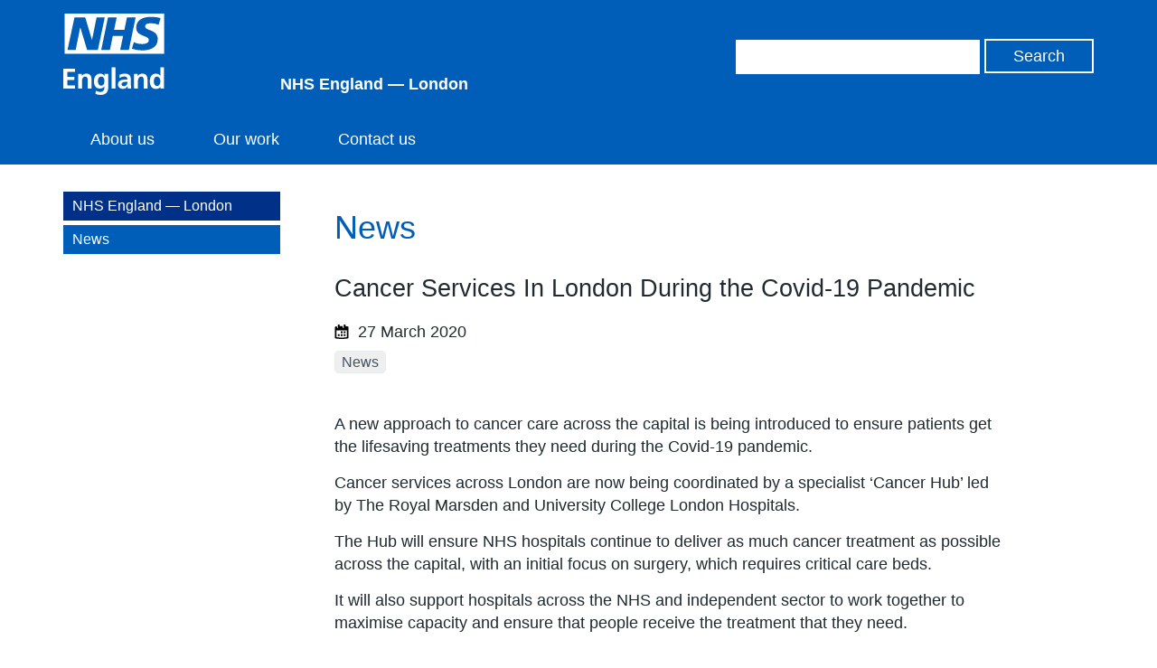

--- FILE ---
content_type: text/css
request_url: https://www.england.nhs.uk/london/wp-content/plugins/sharebuttonsanywhere/styles.css?ver=6.9
body_size: 319
content:
.sharebuttonsanywhere {
  width: 100%;
  margin: 0;
  padding: 10px 0;
}
.sharebuttonsanywhere li {
  display: inline;
  list-style: none;
  margin: 0 !important;
  padding 0;
}
.sba-facebook {
  position: relative;
  top: -3px;
}
.sba-twitter iframe {
	width: 95px !important;
}
.sba-facebook iframe {
	width: auto;
}
.sba-linkedin {
	padding-right: 10px !important;
}
.sba-googleplus div {
	width: 70px !important;
}
#stumbleupon-button {
  display: inline;
}


--- FILE ---
content_type: image/svg+xml
request_url: https://www.england.nhs.uk/london/wp-content/themes/nhsengland/static/img/social-media-icons/linkedin.svg
body_size: 240
content:
<svg xmlns="http://www.w3.org/2000/svg" viewBox="0 0 56.8 56.8"><path d="M14.5 53.8V21H4.4v32.8h10.1zm0-44.5c-.1-2.9-2-5.2-5.2-5.2S4 6.3 4 9.3c0 2.9 2 5.2 5.1 5.2h.1c3.3 0 5.3-2.3 5.3-5.2zm16.6 44.5V35.1c0-1 .1-2 .4-2.7.8-2 2.6-4.1 5.7-4.1 4 0 6.6 2.3 6.6 6.8v18.7H54V34.6c0-10.3-5.5-15.1-12.8-15.1-6 0-8.6 3.4-10.1 5.6l.1-4.4H20.9c.1 3.1 0 33 0 33h10.2z" fill="#425563"/></svg>

--- FILE ---
content_type: image/svg+xml
request_url: https://www.england.nhs.uk/london/wp-content/themes/nhsengland/static/img/social-media-icons/rss.svg
body_size: 190
content:
<svg xmlns="http://www.w3.org/2000/svg" viewBox="0 0 56.7 56.7"><path d="M3.4 31.1c6.2 0 12 2.4 16.4 6.8 4.4 4.4 6.8 10.3 6.8 16.5h9.5c0-18.1-14.7-32.8-32.7-32.8v9.5zm0-16.9c22.1 0 40 18 40 40.2H53C53 27 30.8 4.6 3.4 4.6v9.6zm13.2 33.5c0 3.6-3 6.6-6.6 6.6s-6.6-3-6.6-6.6c0-3.7 3-6.6 6.6-6.6s6.6 3 6.6 6.6z" fill="#425563"/></svg>

--- FILE ---
content_type: image/svg+xml
request_url: https://www.england.nhs.uk/london/wp-content/themes/nhsengland/static/img/social-media-icons/flickr.svg
body_size: 124
content:
<svg version="1.1" id="Layer_1" xmlns="http://www.w3.org/2000/svg" x="0" y="0" viewBox="0 0 56.7 56.7" xml:space="preserve"><style>.st0{fill:#425563}</style><circle class="st0" cx="14.8" cy="28.3" r="10.8"/><circle class="st0" cx="41.9" cy="28.3" r="10.8"/></svg>